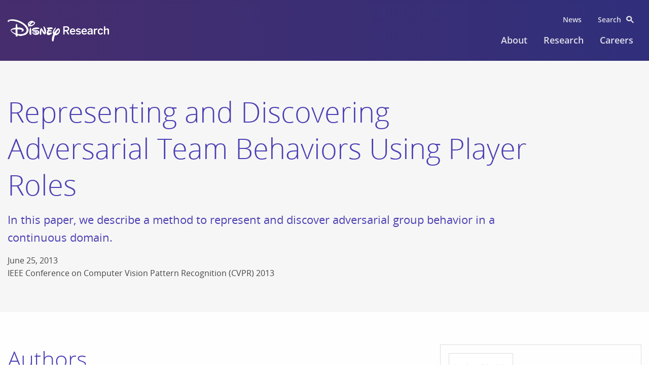

--- FILE ---
content_type: text/css
request_url: https://la.disneyresearch.com/wp-content/plugins/disney-datasets/css/disney-dataset-styles.css?ver=0.9-alpha
body_size: -186
content:
.user-registration-form h2 {
    margin: 10px 0;
    border-bottom: 1px solid #ccc;
}
#wp-registration-box p {
	float: left;
}
#wp-registration-box label,
#nm-wp-login label {
    font-size: 14px;
    color: #000;
    font-weight: bold;
}
.wpregistration-save-button,
#nm-wp-login .submit {
    margin: 30px 0;
}

#nm-wp-login {
    min-width: 400px;
}
#nm-wp-login .forgetmenot {
    overflow: hidden;
}
#nm-wp-login .forgetmenot input {
    float: left;
    width: auto;
    margin-right: 7px;
}


--- FILE ---
content_type: image/svg+xml
request_url: https://la.disneyresearch.com/wp-content/uploads/social-icon-youtube-1.svg
body_size: 809
content:
<?xml version="1.0" encoding="UTF-8" standalone="no"?>
<svg width="36px" height="25px" viewBox="0 0 36 25" version="1.1" xmlns="http://www.w3.org/2000/svg" xmlns:xlink="http://www.w3.org/1999/xlink">
    <!-- Generator: Sketch 46.2 (44496) - http://www.bohemiancoding.com/sketch -->
    <title>youtube</title>
    <desc>Created with Sketch.</desc>
    <defs></defs>
    <g id="Page-1" stroke="none" stroke-width="1" fill="none" fill-rule="evenodd">
        <g id="∆-Search-Overlay" transform="translate(-1334.000000, -4140.000000)" fill="#FFFFFF">
            <g id="Group-4" transform="translate(-40.000000, 3871.000000)">
                <g id="Group-16" transform="translate(40.000000, 152.000000)">
                    <g id="Group-19" transform="translate(70.000000, 32.000000)">
                        <g id="Group-26" transform="translate(0.000000, 85.000000)">
                            <g id="Group-17" transform="translate(1160.000000, 0.000000)">
                                <path d="M118.43451,17.4050003 C121.619058,15.7473231 124.745671,14.1200704 127.945886,12.4541951 C124.74476,10.7863157 121.612681,9.15432626 118.43451,7.49828876 L118.43451,17.4050003 Z M121.455276,25 C118.25251,24.8957917 114.277474,24.7802881 110.303712,24.6247044 C109.554032,24.595373 108.798157,24.457461 108.067242,24.2792866 C106.569885,23.914922 105.576809,22.9653876 105.054857,21.5117547 C104.68612,20.4851572 104.512864,19.4241272 104.421955,18.3430571 C104.126273,14.8252983 104.15524,11.3035314 104.335601,7.78322194 C104.401915,6.49154912 104.518148,5.20206249 104.880873,3.94136067 C105.536729,1.66061991 107.112242,0.627281653 108.973963,0.421597786 C109.768461,0.333785897 110.56733,0.278402464 111.365835,0.241419448 C116.528701,0.00130311869 121.694663,-0.0582705078 126.86099,0.0563221866 C129.345593,0.111523437 131.828738,0.234678701 134.311702,0.347996119 C135.17725,0.387529688 136.033143,0.514875146 136.82017,0.924238873 C138.002534,1.53946865 138.706486,2.52361767 139.105648,3.77612129 C139.4773,4.9429992 139.625232,6.14485612 139.668045,7.35217852 C139.747658,9.60850685 139.807779,11.8679323 139.780998,14.1249893 C139.759682,15.9049108 139.627782,17.6857433 139.481854,19.460928 C139.398415,20.4769589 139.099271,21.4607436 138.587521,22.3519796 C137.885026,23.576245 136.789017,24.3102576 135.409168,24.4563679 C133.595361,24.6483881 131.768436,24.7416654 129.944973,24.8072511 C127.374562,24.8996175 124.801965,24.9276736 121.455276,25 L121.455276,25 Z" id="youtube"></path>
                            </g>
                        </g>
                    </g>
                </g>
            </g>
        </g>
    </g>
</svg>

--- FILE ---
content_type: image/svg+xml
request_url: https://la.disneyresearch.com/wp-content/uploads/logo-disney-research-2.svg
body_size: 37751
content:
<?xml version="1.0" encoding="UTF-8" standalone="no"?>
<svg width="200px" height="45px" viewBox="0 0 200 45" version="1.1" xmlns="http://www.w3.org/2000/svg" xmlns:xlink="http://www.w3.org/1999/xlink">
    <!-- Generator: Sketch 46.2 (44496) - http://www.bohemiancoding.com/sketch -->
    <title>Bitmap</title>
    <desc>Created with Sketch.</desc>
    <defs></defs>
    <g id="Page-1" stroke="none" stroke-width="1" fill="none" fill-rule="evenodd">
        <g id="∆-HomeC1Final" transform="translate(-70.000000, -4055.000000)">
            <g id="Group-4" transform="translate(-40.000000, 3871.000000)">
                <g id="Group-16" transform="translate(40.000000, 152.000000)">
                    <g id="Group-19" transform="translate(70.000000, 32.000000)">
                        <g id="Group-25">
                            <image id="Bitmap" x="0" y="0" width="200" height="44.0653873" xlink:href="[data-uri]"></image>
                        </g>
                    </g>
                </g>
            </g>
        </g>
    </g>
</svg>